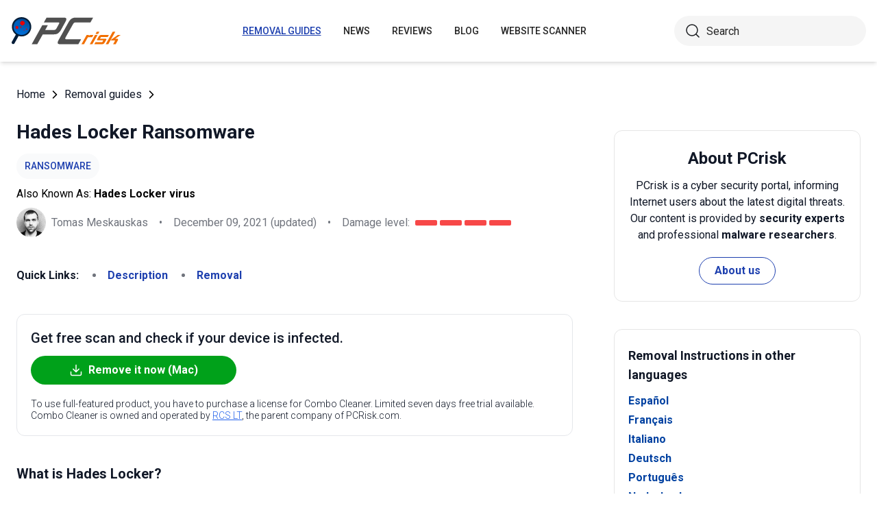

--- FILE ---
content_type: text/html; charset=utf-8
request_url: https://www.pcrisk.com/removal-guides/10545-hades-locker-ransomware
body_size: 23676
content:
<!DOCTYPE html>
<html lang="en">
<head>
<meta charset="utf-8">
<link href="/templates/joomspirit_70/css/style.min.css" rel="stylesheet">
<meta content="IE=edge" http-equiv="X-UA-Compatible">
<meta content="width=device-width,initial-scale=1" name="viewport">
<link rel="apple-touch-icon" sizes="180x180" href="/apple-touch-icon.png">
<link rel="icon" type="image/png" sizes="32x32" href="/favicon-32x32.png">
<link rel="icon" type="image/png" sizes="16x16" href="/favicon-16x16.png">
<link rel="mask-icon" href="/safari-pinned-tab.svg" color="#e1762e">
<link rel="shortcut icon" href="/favicon.ico" type="image/x-icon" />
<link rel="preconnect" href="https://pcriskweb.disqus.com/embed.js">
<meta name="msapplication-TileColor" content="#2b5797">
<meta name="theme-color" content="#ffffff">
  <base href="https://www.pcrisk.com/removal-guides/10545-hades-locker-ransomware" />
  <meta http-equiv="content-type" content="text/html; charset=utf-8" />
  <meta name="robots" content="index, follow" />
  <title>Hades Locker Ransomware - Decryption, removal, and lost files recovery (updated)</title>
  <link href="https://www.pcrisk.com/removal-guides/10545-hades-locker-ransomware" rel="canonical"  />
  <script type="application/ld+json">{"@context":"https://schema.org","@type":"Article","mainEntityOfPage":{"@type":"WebPage","@id":"https://www.pcrisk.com/removal-guides/10545-hades-locker-ransomware"},"headline":"Hades Locker Ransomware","image":"https://www.pcrisk.com/images/stories/screenshots201606/hadeslocker-homepage.jpg","datePublished":"2016-10-06T02:07-06:00","dateModified":"2021-12-09T04:49-06:00","author":{"@type":"Person","name":"Tomas Meskauskas","image":"https://www.pcrisk.com/images/tomas-meskauskas-150.png","url":"https://www.pcrisk.com/tomas-meskauskas","sameAs":["https://twitter.com/pcrisk","https://www.linkedin.com/in/tomas-meskauskas-96a25325"]},"publisher":{"@type":"Organization","name":"PCrisk","logo":{"@type":"ImageObject","url":"https://www.pcrisk.com/images/logos/pcrisk_logo_n.png"}}}</script>
  <meta property="og:title" content="Hades Locker Ransomware">
  <meta property="og:image" content="https://www.pcrisk.com/images/stories/screenshots201606/hadeslocker-homepage.jpg">
  <meta property="og:type" content="article">
  <meta property="og:url" content="https://www.pcrisk.com/removal-guides/10545-hades-locker-ransomware">
  <meta name="twitter:card" content="summary_large_image">
  <meta name="twitter:title" content="Hades Locker Ransomware">
  <meta name="twitter:image" content="https://www.pcrisk.com/images/stories/screenshots201606/hadeslocker-homepage.jpg">
  <link rel="alternate" hreflang="es" href="https://www.pcrisk.es/guias-de-desinfeccion/8333-hades-locker-ransomware" />
  <link rel="alternate" hreflang="fr" href="https://www.pcrisk.fr/guides-de-suppression/8326-hades-locker-ransomware" />
  <link rel="alternate" hreflang="it" href="https://www.pcrisk.it/guide-per-la-rimozione/8329-hades-locker-ransomware" />
  <link rel="alternate" hreflang="de" href="https://www.pcrisk.de/ratgeber-zum-entfernen/8334-hades-locker-ransomware" />
  <link rel="alternate" hreflang="pt" href="https://www.pcrisk.pt/guias-de-remocao/8428-hades-locker-ransomware" />
  <link rel="alternate" hreflang="nl" href="https://www.pcrisk.nl/verwijderingsrichtlijnen/8426-hades-locker-ransomware" />
  <link rel="alternate" hreflang="pl" href="https://www.pcrisk.pl/narzedzia-usuwania/8424-hades-locker-ransomware" />
  <link rel="alternate" hreflang="en" href="https://www.pcrisk.com/removal-guides/10545-hades-locker-ransomware" />

<!--[if lt IE 9]>
	<script src="https://cdnjs.cloudflare.com/ajax/libs/html5shiv/3.7.3/html5shiv.js"></script>
<![endif]-->
<!-- Google tag (gtag.js) -->
<script async src="https://www.googletagmanager.com/gtag/js?id=G-YCLYPKPDBV"></script>
<script>
  window.dataLayer = window.dataLayer || [];
  function gtag(){dataLayer.push(arguments);}
  gtag('js', new Date());

  gtag('config', 'G-YCLYPKPDBV');
</script>
</head>
<body>
    <div class="relative flex min-h-screen flex-col overflow-hidden">
		<header class="flex h-[72px] items-center shadow-md xl:h-[90px]">
		  <div class="mx-auto flex w-full max-w-[1440px] items-center justify-normal space-x-10 px-4 lg:justify-between xl:space-x-0 2xl:justify-start">
    						<a href="/" class="mr-auto shrink-0 lg:mr-0 xl:mr-[57px]"><img loading="lazy" src="/templates/joomspirit_70/images/v2/logo.svg" alt="PCrisk.com" class="h-auto w-[121px] object-contain sm:w-24 xl:w-40" width="160" height="46"></a>			
    		    <nav id="header-nav" class="fixed right-0 top-0 z-20 h-screen w-full max-w-[320px] translate-x-full overflow-auto grow bg-blue-800 transition-transform duration-500 ease-out lg:static lg:h-auto lg:w-auto lg:max-w-none lg:translate-x-0 lg:bg-transparent xl:mr-auto [&.active-menu]:translate-x-0">
									<div class="relative w-full">					
					<ul class="flex w-full flex-col items-center justify-center lg:space-x-8 max-lg:space-y-5 pt-20 lg:w-auto lg:flex-row lg:pt-0"><li><a href="/removal-guides" class="menu-link text-base font-medium uppercase leading-tight text-white transition-colors hover:underline lg:text-sm lg:text-neutral-800 lg:hover:text-blue-800 lg:hover:no-underline lg:[&.current-page]:text-blue-800 [&.current-page]:underline current-page">Removal guides</a></li><li><a href="/internet-threat-news" class="menu-link text-base font-medium uppercase leading-tight text-white transition-colors hover:underline lg:text-sm lg:text-neutral-800 lg:hover:text-blue-800 lg:hover:no-underline lg:[&.current-page]:text-blue-800 [&.current-page]:underline ">News</a></li><li><a href="/reviews" class="menu-link text-base font-medium uppercase leading-tight text-white transition-colors hover:underline lg:text-sm lg:text-neutral-800 lg:hover:text-blue-800 lg:hover:no-underline lg:[&.current-page]:text-blue-800 [&.current-page]:underline ">Reviews</a></li><li><a href="https://www.pcrisk.com/blog" class="menu-link text-base font-medium uppercase leading-tight text-white transition-colors hover:underline lg:text-sm lg:text-neutral-800 lg:hover:text-blue-800 lg:hover:no-underline lg:[&.current-page]:text-blue-800 [&.current-page]:underline ">Blog</a></li><li><a href="https://scanner.pcrisk.com" class="menu-link text-base font-medium uppercase leading-tight text-white transition-colors hover:underline lg:text-sm lg:text-neutral-800 lg:hover:text-blue-800 lg:hover:no-underline lg:[&.current-page]:text-blue-800 [&.current-page]:underline ">Website Scanner</a></li><li class="lg:hidden"><a href="/about-us" class="menu-link text-base font-medium uppercase leading-tight text-white transition-colors hover:underline lg:text-sm lg:text-neutral-800 lg:hover:text-blue-800 lg:hover:no-underline lg:[&.current-page]:text-blue-800 [&.current-page]:underline ">About us</a></li><li class="lg:hidden"><a href="/contact-us" class="menu-link text-base font-medium uppercase leading-tight text-white transition-colors hover:underline lg:text-sm lg:text-neutral-800 lg:hover:text-blue-800 lg:hover:no-underline lg:[&.current-page]:text-blue-800 [&.current-page]:underline ">Contact us</a></li></ul>					        <div role="button" aria-label="Close menu" id="close-menu" class="group absolute right-3.5 top-3 hidden max-lg:[&.is-active]:block">
          					<div class="relative flex h-[50px] w-[40px] transform items-center justify-center overflow-hidden">
            <div id="burger-inner" class="flex h-[21px] w-[27px] origin-center transform flex-col justify-between overflow-hidden transition-all duration-300">
              <div id="burger-cross" class="absolute top-2.5 flex w-12 translate-x-0 transform items-center justify-between transition-all duration-500 [&>*:nth-child(1)]:rotate-45 [&>*:nth-child(2)]:-rotate-45">
                <div class="absolute h-[2px] w-7 rotate-0 transform rounded-2xl bg-white transition-all delay-300 duration-500"></div>
                <div class="absolute h-[2px] w-7 -rotate-0 transform rounded-2xl bg-white transition-all delay-300 duration-500"></div>
              </div>
            </div>
          </div>
        </div>
				</div>
				<div class="flex items-center justify-center space-x-2 sm:hidden">
        <form action="/index.php" method="post" id="search-form-mobile" class="absolute right-0 top-[72px] z-10 mx-auto mt-6 hidden h-11 w-full items-center space-x-2 border bg-neutral-100 px-3.5 transition focus-within:border-blue-800 max-sm:static max-sm:flex max-sm:w-[80%] max-sm:rounded-[40px] sm:mt-0 xl:static xl:flex xl:w-[280px] xl:rounded-[40px] xl:border-transparent">
          <button name="submitbutton" class="size-6 shrink-0" type="submit">
            <img src="/templates/joomspirit_70/images/v2/search.svg" alt="Search">
          </button>
          <input name="searchword" class="h-full w-full bg-transparent leading-normal text-neutral-800 placeholder:text-neutral-800 focus:outline-none" placeholder="Search">
			<input type="hidden" name="task" value="search">
			<input type="hidden" name="option" value="com_search">
			<input type="hidden" name="Itemid" value="57">
        </form>
      </div>
			
    			</nav>
    <div class="sm:flex items-center justify-center space-x-2 xl:w-[288px] md:w-[24px] hidden">
      <button id="open-search" class="hidden size-6 sm:max-xl:block" type="button">
        <img src="/templates/joomspirit_70/images/v2/search.svg" alt="Open search" width="24" height="24">
      </button>
      <form action="/index.php" method="post" id="search-form" class="absolute right-0 top-[72px] z-10 mx-auto mt-6 hidden h-11 w-full items-center space-x-2 border bg-neutral-100 px-3.5 transition focus-within:border-blue-800 max-sm:static max-sm:flex max-sm:w-[80%] max-sm:rounded-[40px] sm:mt-0 xl:static xl:flex xl:w-[280px] xl:rounded-[40px] xl:border-transparent">
        <button name="submitbutton" class="size-6 shrink-0" type="submit">
          <img src="/templates/joomspirit_70/images/v2/search.svg" alt="Search" width="24" height="24">
        </button>
        <input name="searchword" class="h-full w-full bg-transparent leading-normal text-neutral-800 placeholder:text-neutral-800 focus:outline-none" placeholder="Search">
			<input type="hidden" name="task" value="search">
			<input type="hidden" name="option" value="com_search">
			<input type="hidden" name="Itemid" value="57">
      </form>
    </div>
    <div role="button" aria-label="Open menu" id="burger-button" class="group relative block lg:hidden">
      <div class="relative flex h-[50px] w-[40px] transform items-center justify-center overflow-hidden">
        <div id="burger-inner" class="flex h-[21px] w-[27px] origin-center transform flex-col justify-between overflow-hidden transition-all duration-300">
          <div class="h-[2px] w-full origin-left transform rounded-2xl bg-neutral-800 transition-all duration-300"></div>
          <div class="h-[2px] w-full transform rounded-2xl bg-neutral-800 transition-all delay-75 duration-300"></div>
          <div class="h-[2px] w-full origin-left transform rounded-2xl bg-neutral-800 transition-all delay-150 duration-300"></div>
        </div>
      </div>
    </div>
		</div>
		</header>
				
			
		<main class="container grow pb-[60px] pt-5 sm:pb-20 xl:pb-[120px]">
						<div class="mb-6 pt-4 items-center space-x-2 hidden lg:flex">
								<a href="https://www.pcrisk.com/" class="leading-normal text-gray-900 transition-colors hover:text-blue-800">Home</a> <svg class="size-3 rotate-180"><use href="/templates/joomspirit_70/images/v2/sprites/sprite.svg#icon-arrow"></use></svg> <a href="/removal-guides" class="leading-normal text-gray-900 transition-colors hover:text-blue-800">Removal guides</a> <svg class="size-3 rotate-180"><use href="/templates/joomspirit_70/images/v2/sprites/sprite.svg#icon-arrow"></use></svg> 			
			</div>
				
					
				
				<div class="flex flex-col max-sm:space-y-[60px] max-xl:sm:space-y-20 xl:flex-row space-x-0 xl:space-x-[60px]">
								<div id="main_component" class="w-full grow mb-10 xl:max-w-[812px] xxl:max-w-[980px]">

						
						




	
	
	









<div class="mb-10">
			
												<h1 class="mb-3 text-2xl font-bold leading-snug text-gray-900 xl:text-3xl">
							
			Hades Locker Ransomware			</h1>
			            <a class="mb-2.5 inline-flex py-2 items-center rounded-full bg-gray-50 px-3 text-center text-sm font-medium uppercase leading-normal text-blue-800" href="/common-types-of-computer-infections#ransomware">Ransomware</a>              
            <p class="mb-2">Also Known As: <span class="font-bold">Hades Locker virus</span></p>            
                          
              <div class="flex flex-col sm:flex-row sm:flex-wrap sm:items-center sm:space-x-4">
              
              
								<div class="flex items-center space-x-2 prose-a:underline"><picture><img src="/images/team/tm-c70.png" alt="Tomas Meskauskas" class="size-[43px]"></picture><a title="Tomas Meskauskas" rel="author" href="https://www.pcrisk.com/tomas-meskauskas" class="leading-normal text-gray-900/60">Tomas Meskauskas</a></div>				                
								<span class="hidden text-gray-900/60 sm:block">•</span><p class="leading-normal text-gray-900/60 max-sm:mt-3"><time datetime="2021-12-09T04:49-06:00">December 09, 2021</time> (updated)</p>
				                
                                
					<span class="hidden text-gray-900/60 md:block">•</span><div class="flex items-center space-x-2 max-md:mt-3"><p class="leading-normal text-gray-900/60">Damage level: </p><div class="flex space-x-1"><span class="h-2 w-8 rounded-sm bg-[#F74848]"></span><span class="h-2 w-8 rounded-sm bg-[#F74848]"></span><span class="h-2 w-8 rounded-sm bg-[#F74848]"></span><span class="h-2 w-8 rounded-sm bg-[#F74848]"></span></div></div>
                
                                
              </div>
              
              </div>





<nav><span class="inline-flex mr-5 font-bold text-gray-900 leading-loose">Quick Links:</span><ul class="mb-10 inline-flex flex-wrap leading-loose list-disc list-inside"><li class="mr-5 text-gray-900/60 min-w-[100px]"><a href="#a1" class="font-bold text-blue-800 transition-colors hover:text-blue-500">Description</a></li><li class="mr-5 text-gray-900/60 min-w-[100px]"><a href="#quicksol" class="font-bold text-blue-800 transition-colors hover:text-blue-500">Removal</a></li></ul></nav><div class="mb-10 rounded-xl border border-gray-200 p-5"><p class="mb-3 text-xl font-medium text-gray-900">Get free scan and check if your device is infected.</p><a href="/download-combo-cleaner" onclick="gtag('event', 'Article Btn Top Mac', {'event_category' : 'download','event_label' : 'Hades Locker virus'});" class="group flex w-full max-w-[300px] items-center justify-center mb-5 space-x-2 rounded-full border border-transparent bg-[#00A11A] px-5 py-2 font-bold leading-normal text-white transition-colors hover:border-green-700 hover:bg-white hover:text-green-700"><svg class="size-5 shrink-0 text-white group-hover:text-[#00A11A]"><use href="/templates/joomspirit_70/images/v2/sprites/sprite.svg#icon-download"></use></svg><span>Remove it now (Mac)</span></a><p class="text-sm font-light leading-tight text-gray-900">To use full-featured product, you have to purchase a license for Combo Cleaner. Limited seven days free trial available. Combo Cleaner is owned and operated by <a href="https://www.pcrisk.com/about-us" title="Read more about us" class="text-blue-600 underline hover:text-blue-500">RCS LT</a>, the parent company of PCRisk.com.</p></div> 
<div class="prose mb-[60px] max-w-none prose-h2:border-b prose-h2:pb-2 prose-h2:text-[30px] prose-h4:text-lg prose-a:text-blue-600 prose-a:underline prose-tr:border-b-0">
 
<h3><span id="a1">What is Hades Locker?</span></h3>
<p>Hades Locker is an updated version of <a href="/removal-guides/10178-wildfire-locker-ransomware" target="_self">WildFire Locker</a> ransomware that infiltrates systems and encrypts a variety of data types using <a href="/internet-threat-news/10449-cryptography-and-ransomware" target="_self">AES encryption</a>. Hades Locker appends the names of encrypted files with the "<strong>.~HL[5_random_characters] (first 5 characters of encryption password)</strong>" extension.</p>
<p>In addition, this <span style="font-size: 12.8px; text-align: left;">ransomware</span> deletes file shadow volume copies. Following encryption, Hades Locker creates three files ("<strong>README_RECOVER_FILES_[victim_id].html</strong>", "<strong>README_RECOVER_FILES_[victim_id].png</strong>", "<strong>README_RECOVER_FILES_[victim_id].txt</strong>"), placing them in each folder containing encrypted files.</p>

<p>The three files contain an identical ransom-demand message informing victims of the encryption and stating that the files can only be restored using a unique decryption key. Unfortunately, this is accurate information. The AES algorithm is symmetric and, thus, uses a unique key to encrypt/decrypt files.</p>
<p>This key is stored on remote servers controlled by cyber criminals. Therefore, payment of a 1 Bitcoin (currently, equivalent to ~$612) ransom must be made to receive the key. If payment is not submitted within the given time frame, the price will double to 2 Bitcoins.</p>
<p>Three different URLs (two publicly-accessible, and one Tor website) are also provided - these direct to sites that contain detailed information. Victims can test decryption by uploading a single selected file and sending it to cyber criminals. The selected file is then decrypted and returned.</p>
<p>The website also provides decryption instructions. Unfortunately, there are currently no tools capable of restoring files encrypted by Hades Locker. Therefore, this problem can only be solved by restoring your files/system from a backup.</p>
<p>Screenshot of a message encouraging users to pay a ransom to decrypt their compromised data:</p>
<p><img loading="lazy" style="margin: 10px auto; display: block;" alt="Hades Locker decrypt instructions" src="/images/stories/screenshots201606/hadeslocker-homepage.jpg" height="489" width="790" /></p>
<p>Hades Locker is identical to <a href="/removal-guides/10178-wildfire-locker-ransomware" target="_self">WildFire Locker</a>, and also shares many similarities with hundreds of other ransomware-type viruses such as <a href="/removal-guides/9842-cerber-ransomware" target="_self">Cerber</a>, <a href="/removal-guides/10524-odin-ransomware" target="_self">Odin</a>, and <a href="/removal-guides/8120-your-personal-files-are-encrypted-virus" target="_self">CTB-Locker</a>. All have essentially the same behavior - they encrypt files and make ransom demands. Unlike Hades Locker, most ransomware-type viruses use asymmetric cryptography.</p>
<p>Thus, there are no major differences, other than the size of ransom. Be aware, however, that paying does not guarantee that files will be decrypted. Cyber criminals often ignore victims, despite payments made. It is highly probable that victims will be scammed. Therefore, ignore requests to pay the ransom or to contact these people.</p>
<p>Ransomware is often distributed using spam emails (malicious attachments), various unofficial download sources (Torrents, freeware download websites, etc.), fake software update tools, and trojans. Be cautious when opening files received from suspicious/unrecognized email addresses, and downloading files/software from third party sources.</p>
<p>In addition, keep your installed applications up-to-date - cyber criminals are capable of exploiting software bugs to infiltrate the system. Using a legitimate anti-virus/spyware suite is also paramount.</p>
<p>Screenshot of Hades Locker ransomware text file ("<strong>README_RECOVER_FILES_[victim_id].txt</strong>"):</p>
<p><img loading="lazy" style="margin-top: 10px; margin-bottom: 10px;" alt="Hades Locker ransomware text file" src="/images/stories/screenshots201606/hadeslocker-txt.jpg" height="408" width="790" /></p>
<p>Screenshot of Hades Locker ransomware .html file ("<strong>README_RECOVER_FILES_[victim_id].html</strong>"):</p>
<p><img loading="lazy" style="margin-top: 10px; margin-bottom: 10px;" alt="Hades Locker ransomware html file" src="/images/stories/screenshots201606/hadeslocker-html.jpg" height="395" width="790" /></p>
<p>Hades Locker's ransom-demand message (presented in .png, .txt, and .html files)</p>
<blockquote class="blue">
<p>!! IMPORTANT INFORMATION !!<br />All your documents, photos, databases and other important files have been encrypted! In order to decrypt your files you will have to buy the decryption password belonging to your files There are 2 options to solve this problem<br />1. Format your hard disk and loose all your files for ever!<br />2. Pay to buy your decryption key. With this decryption key you can decrypt your files and use them again like before. To buy the decryption password you will have to visit our website. Pick a website below<br />hxxp://pfmydcsjib.ru/<br />hxxp://jdybchotfn.ru/<br />If these websites dont work you can visit our website on the TOR network follow the steps below to visit our TOR website.<br />1. Download and install the TOR browser: hxxps://www.torproject.org/projects/torbrowser.html.en<br />2. After installation run the TOR browser and wait for initialization<br />3. Inside the TOR browser (just like a normal browser) navigate to n7457xrhg5kibr2c.onion/<br />HWID (personal identification ID): -<br />!! you have until 12 Oct 2016 to buy the decryption key or the price will double !!</p>
</blockquote>
<p>Screenshot of Hades Locker website "<strong>Home</strong>" page:</p>
<p><img loading="lazy" style="margin-top: 10px; margin-bottom: 10px;" alt="Hades Locker ransomware website's homepage" src="/images/stories/screenshots201606/hadeslocker-website.jpg" height="519" width="790" /></p>
<p>Text presented within this page:</p>
<blockquote class="blue">
<p>[=] General information | READ ME [=]<br />In order to decrypt your files you will have to purchase the unique decryption password belonging to your files. The price for this decryption password is about 600 USD / 500 EUR / 400 GBP (depending on the current bitcoin price). You have until 13 October 2016 07:06:39 to purchase your decryption password. If you do not purchase the decryption password before this date the price will increase to 2 bitcoins which is about 1200 USD / 1000 EUR / 800 GBP The steps below will guide you through the process of buying bitcoins, confirming the payment and receiving the decryption password &amp; software. If you have any questions check our FAQ or contact our helpdesk.<br />[1] Create a bitcoin wallet This step is optional. You can either choose to have the bitcoins sent to your own wallet first or to have them sent directly to your generated bitcoin address below.<br />[2] Purchasing bitcoins You have to buy 1 Bitcoins Below are several websites where you can purchase bitcoins.<br /> hxxps://btcdirect.eu | Sofort - Giropay - iDeal - Bancontact<br /> hxxps://cex.io | Wire Transfer - Debit / Credit card<br /> hxxps://bitonic.nl | iDeal - MisterCash - MyBank<br /> hxxps://www.litebit.eu | SOFORT - iDeal - Giropay - Bancontact - SEPA<br /> hxxps://coinbase.com | Bank account (SEPA) - Credit / Debit card<br /> hxxps://www.coinjar.com | Credit / Debit card<br /> hxxps://anycoindirect.eu | Bancontact - Giropay - Mybank - Trustpay - Sofort<br /> hxxps://localbitcoins.com | Bank transfer - PayPal - Credit / Debit card<br />[3] Paying the bitcoins Send 1 bitcoins to address:<br />[4] Confirm payment Once you have made the payment click the check payment status button below. You can view the balance of your bitcoin address here: hxxp://blockchain.info/address/1GYzQNmgNnwb4DGSYnCahSHCGb5igz8RjC Once your payment has been confirmed the decryption keys along with a download link to the decryption software will appear on this page.<br />Copyright 2016 - Hades Enterprises</p>
</blockquote>
<p>Screenshot of Hades Locker website "<strong>FAQ</strong>" page:</p>
<p><img loading="lazy" style="margin-top: 10px; margin-bottom: 10px;" alt="Hades Locker ransomware website's FAQ" src="/images/stories/screenshots201606/hadeslocker-faq.jpg" height="516" width="790" /></p>
<p>Text presented within this page:</p>
<blockquote class="blue">
<p>FAQ<br />Q: How can I make sure you will actually give me the decryption password after I pay?<br />A: This is our business model, if we didn't keep our promise of giving the password word would spread fast and nobody would pay.<br />Q: How long does it take before you give me the password?<br />A: Everything is automated, once you have made the payment you will receive the password and decryption software immediately<br />Q: After payment how do I get the password and decryption software?<br />A: Just click the "Check Payment" button and your password along with a link to the decryption software will show on the bottom of the page.<br />Q: HELP my question is not listed here<br />A: You can contact our helpdesk and we will get back to you within 24 hours.</p>
</blockquote>
<p>Screenshot of Hades Locker website "<strong>Test decrypt</strong>" page:</p>
<p><img loading="lazy" style="margin-top: 10px; margin-bottom: 10px;" alt="Hades Locker ransomware website's decryption test" src="/images/stories/screenshots201606/hadeslocker-testdecrypt.jpg" height="516" width="790" /></p>
<p>Text presented within this page:</p>
<blockquote class="blue">
<p>Test decrypt<br />To proof that we actually have the decryption password belonging to your files you are able to decrypt 1 file for free.<br />Step 1 - upload the file you want decrypted to expirebox.com<br />Step 2 - go to the helpdesk<br />Step 3 - paste the link in the helpdesk and we will send you back the decrypted file within 24 hours</p>
</blockquote>
<p>Screenshot of Hades Locker ransomware website "<strong>Helpdesk</strong>" page:</p>
<p><img loading="lazy" style="margin-top: 10px; margin-bottom: 10px;" alt="Hades Locker ransomware website's helpdesk" src="/images/stories/screenshots201606/hadeslocker-helpdesk.jpg" height="516" width="790" /></p>
<p>Text presented within this page:</p>
<blockquote class="blue">
<p>Helpdesk<br />If your question is not listed in our FAQ you can contact us using the form below.<br />Support is available in English. We will reply within 24 hours.<br />If you are unable to speak English use translate.google.com</p>
</blockquote>
<p>Screenshot of Hades Locker website "<strong>Decryption Tutorial</strong>" page:</p>
<p><img loading="lazy" style="margin-top: 10px; margin-bottom: 10px;" alt="Hades Locker ransomware website's decryption instructions" src="/images/stories/screenshots201606/hadeslocker-decrypt.jpg" height="516" width="790" /></p>
<p>Text presented within this page:</p>
<blockquote class="blue">
<p>Decryption Tutorial<br />Copy and paste your key-block in the box and click next.<br />Choose whether you want to decrypt an entire drive or a single folder. Then click next.<br />Click start to start decrypting. Click stop to stop decrypting.</p>
</blockquote>
<p>Screenshot of files encrypted by Hades Locker ransomware ("<strong>.~HL[5_random_characters]</strong>" extension):</p>
<p><img loading="lazy" style="margin-top: 10px; margin-bottom: 10px;" alt="Hades Locker ransomware encrypting victim's files" src="/images/stories/screenshots201606/hadeslocker-folder.jpg" height="370" width="790" /></p>
<p>File types targeted by Hades Locker:</p>
<blockquote class="blue">
<p>.contact, .dbx, .doc, .docx, .jnt, .jpg, .mapimail, .msg, .oab, .ods, .pdf, .pps, .ppsm, .ppt, .pptm, .prf, .pst, .rar, .rtf, .txt, .wab, .xls, .xlsx, .xml, .zip, .1cd, .3ds, .3g2, .3gp, .7z, .7zip, .accdb, .aoi, .asf, .asp, .aspx, .asx, .avi, .bak, .cer, .cfg, .class, .config, .css, .csv, .db, .dds, .dwg, .dxf, .flf, .flv, .html, .idx, .js, .key, .kwm, .laccdb, .ldf, .lit, .m3u, .mbx, .md, .mdf, .mid, .mlb, .mov, .mp3, .mp4, .mpg, .obj, .odt, .pages, .php, .psd, .pwm, .rm, .safe, .sav, .save, .sql, .srt, .swf, .thm, .vob, .wav, .wma, .wmv, .xlsb, .3dm, .aac, .ai, .arw, .c, .cdr, .cls, .cpi, .cpp, .cs, .db3, .docm, .dot, .dotm, .dotx, .drw, .dxb, .eps, .fla, .flac, .fxg, .java, .m, .m4v, .max, .mdb, .pcd, .pct, .pl, .potm, .potx, .ppam, .ppsm, .ppsx, .pptm, .ps, .pspimage, .r3d, .rw2, .sldm, .sldx, .svg, .tga, .wps, .xla, .xlam, .xlm, .xlr, .xlsm, .xlt, .xltm, .xltx, .xlw, .act, .adp, .al, .bkp, .blend, .cdf, .cdx, .cgm, .cr2, .crt, .dac, .dbf, .dcr, .ddd, .design, .dtd, .fdb, .fff, .fpx, .h, .iif, .indd, .jpeg, .mos, .nd, .nsd, .nsf, .nsg, .nsh, .odc, .odp, .oil, .pas, .pat, .pef, .pfx, .ptx, .qbb, .qbm, .sas7bdat, .say, .st4, .st6, .stc, .sxc, .sxw, .tlg, .wad, .xlk, .aiff, .bin, .bmp, .cmt, .dat, .dit, .edb, .flvv, .gif, .groups, .hdd, .hpp, .log, .m2ts, .m4p, .mkv, .mpeg, .ndf, .nvram, .ogg, .ost, .pab, .pdb, .pif, .png, .qed, .qcow, .qcow2, .rvt, .st7, .stm, .vbox, .vdi, .vhd, .vhdx, .vmdk, .vmsd, .vmx, .vmxf, .3fr, .3pr, .ab4, .accde, .accdr, .accdt, .ach, .acr, .adb, .ads, .agdl, .ait, .apj, .asm, .awg, .back, .backup, .backupdb, .bank, .bay, .bdb, .bgt, .bik, .bpw, .cdr3, .cdr4, .cdr5, .cdr6, .cdrw, .ce1, .ce2, .cib, .craw, .crw, .csh, .csl, .db_journal, .dc2, .dcs, .ddoc, .ddrw, .der, .des, .dgc, .djvu, .dng, .drf, .dxg, .eml, .erbsql, .erf, .exf, .ffd, .fh, .fhd, .gray, .grey, .gry, .hbk, .ibank, .ibd, .ibz, .iiq, .incpas, .jpe, .kc2, .kdbx, .kdc, .kpdx, .lua, .mdc, .mef, .mfw, .mmw, .mny, .moneywell, .mrw, .myd, .ndd, .nef, .nk2, .nop, .nrw, .ns2, .ns3, .ns4, .nwb, .nx2, .nxl, .nyf, .odb, .odf, .odg, .odm, .orf, .otg, .oth, .otp, .ots, .ott, .p12, .p7b, .p7c, .pdd, .pem, .plus_muhd, .plc, .pot, .pptx, .psafe3, .py, .qba, .qbr, .qbw, .qbx, .qby, .raf, .rat, .raw, .rdb, .rwl, .rwz, .s3db, .sd0, .sda, .sdf, .sqlite, .sqlite3, .sqlitedb, .sr2, .srf, .srw, .st5, .st8, .std, .sti, .stw, .stx, .sxd, .sxg, .sxi, .sxm, .tex, .wallet, .wb2, .wpd, .x11, .x3f, .xis, .ycbcra, .yuv</p>
</blockquote>
<h3 style="text-align: center;"><span id="a2">Hades Locker ransomware removal:</span></h3>
<p style="text-align: center;">
<h3 id="quicksol">Instant automatic Mac malware removal:</h3>
<p>Manual threat removal might be a lengthy and complicated process that requires advanced IT skills. Combo Cleaner is a professional automatic malware removal tool that is recommended to get rid of Mac malware. Download it by clicking the button below:</p>
<a onclick="gtag('event', 'main button Mac', {'event_category' : 'download','event_label' : 'Hades Locker virus'});" href="/download-combo-cleaner" class="my-7 flex w-full max-w-[375px] flex-wrap text-center items-center justify-center space-x-2 space-y-1 rounded-full bg-[#00A11A] px-5 py-2 text-sm font-bold !text-white !no-underline transition-colors hover:bg-green-700/100 sm:text-base">
                <svg class="size-5 shrink-0 text-white">
                  <use href="/templates/joomspirit_70/images/v2/sprites/sprite.svg#icon-download"></use>
                </svg>
                <span>DOWNLOAD Combo Cleaner for Mac</span>
              </a>
              <p class="text-sm">By downloading any software listed on this website you agree to our <a href="/privacy-policy">Privacy Policy</a> and <a href="/terms-of-use">Terms of Use</a>. To use full-featured product, you have to purchase a license for Combo Cleaner. Limited seven days free trial available. Combo Cleaner is owned and operated by <a href="https://www.pcrisk.com/about-us" title="Read more about RCS LT">RCS LT</a>, the parent company of PCRisk.com.</p></p>
<p><h3 style="text-align: center; margin-bottom: 5px;" id="ransomware_video">Video suggesting what steps should be taken in case of a ransomware infection:</h3>
<div class="embed-container" style="margin-bottom: 20px;"><iframe title="Video" loading="lazy" src="https://www.youtube.com/embed/cMZ4apzfKjQ?rel=0&amp;fs=1&amp;wmode=transparent" frameborder="0" allowfullscreen=""></iframe></div>
<p><strong><span style="font-size: 1.3em;">Quick menu:</span></strong></p>
<ul id="quickul">
<li><a href="#a1" target="_self">What is Hades Locker virus?</a></li>
<li>STEP 1. <a href="#reporting-ransomware-to-authorities" target="_self">Reporting ransomware to authorities.</a></li>
<li>STEP 2. <a href="#isolating-infected-device" target="_self">Isolating the infected device.</a></li>
<li>STEP 3. <a href="#identifying-ransomware-infection" target="_self">Identifying the ransomware infection.</a></li>
<li>STEP 4. <a href="#searching-for-ransomware-decryption-tools" target="_self">Searching for ransomware decryption tools.</a></li>
<li>STEP 5. <a href="#restoring-files-with-data-recovery-tools" target="_self">Restoring files with data recovery tools.</a></li>
<li>STEP 6. <a href="#creating-data-backups" target="_self">Creating data backups.</a></li>
</ul>
<h3><span id="reporting-ransomware-to-authorities">Reporting ransomware to authorities:</span></h3>
<p>If you are a victim of a ransomware attack we recommend reporting this incident to authorities. By providing information to law enforcement agencies you will help track cybercrime and potentially assist in the prosecution of the attackers. Here's a list of authorities where you should report a ransomware attack. For the complete list of local cybersecurity centers and information on why you should report ransomware attacks, <a href="/reporting-ransomware-to-authorities" target="_self">read this article</a>.</p>
<p>List of local authorities where ransomware attacks should be reported (choose one depending on your residence address):</p>
<ul>
<li style="background: none;"><img loading="lazy" alt="US" src="[data-uri]" height="15" width="29" />&nbsp;<strong>USA</strong> - <a href="https://www.ic3.gov/" target="_self">Internet Crime Complaint Centre IC3</a></li>
<li style="background: none;"><img loading="lazy" alt="UK" src="[data-uri]" height="15" width="29" />&nbsp;<strong>United Kingdom</strong> - <a href="https://www.actionfraud.police.uk/" target="_self">Action Fraud</a></li>
<li style="background: none;"><img loading="lazy" alt="ES" src="[data-uri]" height="15" width="29" />&nbsp;<strong>Spain</strong> - <a href="https://www.policia.es" target="_self">Policía Nacional</a></li>
<li style="background: none;"><img loading="lazy" alt="FR" src="[data-uri]" height="15" width="29" />&nbsp;<strong>France</strong> - <a href="https://www.interieur.gouv.fr/Contact/Contacter-une-brigade-de-gendarmerie-ou-un-commissariat-de-police" target="_self">Ministère de l'Intérieur</a></li>
<li style="background: none;"><img loading="lazy" alt="DE" src="[data-uri]" height="15" width="29" />&nbsp;<strong>Germany</strong> - <a href="https://www.polizei.de/Polizei/DE/Home/home_node.html" target="_self">Polizei</a></li>
<li style="background: none;"><img loading="lazy" alt="IT" src="[data-uri]" height="15" width="29" />&nbsp;<strong>Italy</strong> - <a href="https://www.denunceviaweb.poliziadistato.it/polposta/wfintro.aspx" target="_self">Polizia di Stato</a></li>
<li style="background: none;"><img loading="lazy" alt="NL" src="[data-uri]" height="15" width="29" />&nbsp;<strong>The Netherlands</strong> - <a href="https://www.politie.nl/mijn-buurt/politiebureaus" target="_self">Politie</a></li>
<li style="background: none;"><img loading="lazy" alt="PL" src="[data-uri]" height="15" width="29" />&nbsp;<strong>Poland</strong> - <a href="https://www.policja.pl/pol/kontakt/606,Kontakt.html" target="_self">Policja</a></li>
<li style="background: none;"><img loading="lazy" alt="PT" src="[data-uri]" height="15" width="29" />&nbsp;<strong>Portugal</strong> - <a href="https://www.policiajudiciaria.pt/" target="_self">Polícia Judiciária</a></li>
</ul>
<h3><span id="isolating-infected-device">Isolating the infected device:</span></h3>
<p>Some ransomware-type infections are designed to encrypt files within external storage devices, infect them, and even spread throughout the entire local network. For this reason, it is very important to isolate the infected device (computer) as soon as possible.</p>
<p><strong>Step 1:</strong> Disconnect from the internet.</p>
<p>The easiest way to disconnect a computer from the internet is to unplug the Ethernet cable from the motherboard, however, some devices are connected via a wireless network and for some users (especially those who are not particularly tech-savvy), disconnecting cables may seem troublesome. Therefore, you can also disconnect the system manually via Control Panel:</p>
<p>Navigate to the "<strong>Control Panel</strong>", click the search bar in the upper-right corner of the screen, enter "<strong>Network and Sharing Center</strong>" and select search result: <img loading="lazy" style="margin: 10px auto; display: block;" alt="Disconnecting computer from the Internet (step 1)" src="/images/stories/ransomware-removal/ransomware-removal-isolating-infected-device-step-1.jpg" height="498" width="790" /></p>
<p>Click the "<strong>Change adapter settings</strong>" option in the upper-left corner of the window: <img loading="lazy" style="margin: 10px auto; display: block;" alt="Disconnecting computer from the Internet (step 2)" src="/images/stories/ransomware-removal/ransomware-removal-isolating-infected-device-step-2.jpg" height="524" width="790" /></p>
<p>Right-click on each connection point and select "<strong>Disable</strong>". Once disabled, the system will no longer be connected to the internet. To re-enable the connection points, simply right-click again and select "<strong>Enable</strong>". <img loading="lazy" style="margin: 10px auto; display: block;" alt="Disconnecting computer from the Internet (step 3)" src="/images/stories/ransomware-removal/ransomware-removal-isolating-infected-device-step-3.jpg" height="524" width="790" /></p>
<p><strong>Step 2:</strong> Unplug all storage devices.</p>
<p>As mentioned above, ransomware might encrypt data and infiltrate all storage devices that are connected to the computer. For this reason, all external storage devices (flash drives, portable hard drives, etc.) should be disconnected immediately, however, we strongly advise you to eject each device before disconnecting to prevent data corruption:</p>
<p>Navigate to "<strong>My Computer</strong>", right-click on each connected device, and select "<strong>Eject</strong>": <img loading="lazy" style="margin: 10px auto; display: block;" alt="Ejecting external storage devices" src="/images/stories/ransomware-removal/ransomware-removal-isolating-infected-device-step-4.jpg" height="528" width="790" /></p>
<p><strong>Step 3:</strong> Log-out of cloud storage accounts.</p>
<p>Some ransomware-type might be able to hijack software that handles data stored within "<a href="https://en.wikipedia.org/wiki/Cloud_storage" target="_self">the Cloud</a>". Therefore, the data could be corrupted/encrypted. For this reason, you should log-out of all cloud storage accounts within browsers and other related software. You should also consider temporarily uninstalling the cloud-management software until the infection is completely removed.</p>
<h3><span id="identifying-ransomware-infection">Identify the ransomware infection:</span></h3>
<p>To properly handle an infection, one must first identify it. Some ransomware infections use ransom-demand messages as an introduction (see the WALDO ransomware text file below).</p>
<p><img loading="lazy" style="margin: 10px auto; display: block;" alt="Identify ransomware-type infection (step 1)" src="/images/stories/ransomware-removal/ransomware-removal-ransomware-identification-step-1.jpg" height="563" width="790" /></p>
<p>This, however, is rare. In most cases, ransomware infections deliver more direct messages simply stating that data is encrypted and that victims must pay some sort of ransom. Note that ransomware-type infections typically generate messages with different file names (for example, "<strong>_readme.txt</strong>", "<strong>READ-ME.txt</strong>", "<strong>DECRYPTION_INSTRUCTIONS.txt</strong>", "<strong>DECRYPT_FILES.html</strong>", etc.). Therefore, using the name of a ransom message may seem like a good way to identify the infection. The problem is that most of these names are generic and some infections use the same names, even though the delivered messages are different and the infections themselves are unrelated. Therefore, using the message filename alone can be ineffective and even lead to permanent data loss (for example, by attempting to decrypt data using tools designed for different ransomware infections, users are likely to end up permanently damaging files and decryption will no longer be possible even with the correct tool).</p>
<p>Another way to identify a ransomware infection is to check the file extension, which is appended to each encrypted file. Ransomware infections are often named by the extensions they append (see files encrypted by Qewe ransomware below).</p>
<p><img loading="lazy" style="margin: 10px auto; display: block;" alt="Identify ransomware-type infection (step 2)" src="/images/stories/ransomware-removal/ransomware-removal-ransomware-identification-step-2.jpg" height="526" width="790" /></p>
<p>This method is only effective, however, when the appended extension is unique - many ransomware infections append a generic extension (for example, "<strong>.encrypted</strong>", "<strong>.enc</strong>", "<strong>.crypted</strong>", "<strong>.locked</strong>", etc.). In these cases, identifying ransomware by its appended extension becomes impossible.</p>
<p>One of the easiest and quickest ways to identify a ransomware infection is to use the&nbsp;<a href="https://id-ransomware.malwarehunterteam.com/" target="_self">ID Ransomware website</a>. This service supports most existing ransomware infections. Victims simply upload a ransom message and/or one encrypted file (we advise you to upload both if possible).</p>
<p><img loading="lazy" style="margin: 10px auto; display: block;" alt="Identify ransomware-type infection (step 3)" src="/images/stories/ransomware-removal/ransomware-removal-ransomware-identification-step-3.jpg" height="568" width="790" /></p>
<p>The ransomware will be identified within seconds and you will be provided with various details, such as the name of the malware family to which the infection belongs, whether it is decryptable, and so on.</p>
<p>Example 1 (Qewe [Stop/Djvu] ransomware):</p>
<p><img loading="lazy" style="margin: 10px auto; display: block;" alt="Identify ransomware-type infection (step 4)" src="/images/stories/ransomware-removal/ransomware-removal-ransomware-identification-step-4.jpg" height="570" width="790" /></p>
<p>Example 2 (.iso [Phobos] ransomware):</p>
<p><img loading="lazy" style="margin: 10px auto; display: block;" alt="Identify ransomware-type infection (step 5)" src="/images/stories/ransomware-removal/ransomware-removal-ransomware-identification-step-5.jpg" height="559" width="790" /></p>
<p>If your data happens to be encrypted by ransomware that is not supported by ID Ransomware, you can always try searching the internet by using certain keywords (for example, a ransom message title, file extension, provided contact emails, crypto wallet addresses, etc.).</p>
<h3><span id="searching-for-ransomware-decryption-tools">Search for ransomware decryption tools:</span></h3>
<p>Encryption algorithms used by most ransomware-type infections are extremely sophisticated and, if the encryption is performed properly, only the developer is capable of restoring data. This is because decryption requires a specific key, which is generated during the encryption. Restoring data without the key is impossible. In most cases, cybercriminals store keys on a remote server, rather than using the infected machine as a host. Dharma (CrySis), Phobos, and other families of high-end ransomware infections are virtually flawless, and thus restoring data encrypted without the developers' involvement is simply impossible. Despite this, there are dozens of ransomware-type infections that are poorly developed and contain a number of flaws (for example, the use of identical encryption/decryption keys for each victim, keys stored locally, etc.). Therefore, always check for available decryption tools for any ransomware that infiltrates your computer.</p>
<p>Finding the correct decryption tool on the internet can be very frustrating. For this reason, we recommend that you use the <a href="https://www.nomoreransom.org/" target="_self">No More Ransom Project</a>&nbsp;and this is where <a href="#identifying-ransomware-infection" target="_self">identifying the ransomware infection</a>&nbsp;is useful. The No More Ransom Project website contains a "<a href="https://www.nomoreransom.org/en/decryption-tools.html" target="_self">Decryption Tools</a>" section with a search bar. Enter the name of the identified ransomware, and all available decryptors (if there are any) will be listed.</p>
<p><img loading="lazy" style="margin: 10px auto; display: block;" alt="Searching for ransomware decryption tools in nomoreransom.org website" src="/images/stories/ransomware-removal/nomoreransom-identifying-ransomware-s1.jpg" height="574" width="790" /></p>
<h3><span id="restoring-files-with-data-recovery-tools">Restore files with data recovery tools:</span></h3>
<p>Depending on the situation (quality of ransomware infection, type of encryption algorithm used, etc.), restoring data with certain third-party tools might be possible. Therefore, we advise you to use the&nbsp;<a href="https://www.ccleaner.com/recuva" target="_self">Recuva tool developed by CCleaner</a>. This tool supports over a thousand data types (graphics, video, audio, documents, etc.) and it is very intuitive (little knowledge is necessary to recover data). In addition, the recovery feature is completely free.</p>
<p><strong>Step 1:</strong> Perform a scan.</p>
<p>Run the Recuva application and follow the wizard. You will be prompted with several windows allowing you to choose what file types to look for, which locations should be scanned, etc. All you need to do is select the options you're looking for and start the scan. We advise you to enable the "<strong>Deep Scan</strong>" before starting, otherwise, the application's scanning capabilities will be restricted.</p>
<p><img loading="lazy" style="margin: 10px auto; display: block;" alt="Recuva data recovery tool wizard" src="/images/stories/ransomware-removal/ransomware-removal-recuva-data-recovery-tool-step-1.jpg" height="675" width="790" /></p>
<p>Wait for Recuva to complete the scan. The scanning duration depends on the volume of files (both in quantity and size) that you are scanning (for example, several hundred gigabytes could take over an hour to scan). Therefore, be patient during the scanning process. We also advise against modifying or deleting existing files, since this might interfere with the scan. If you add additional data (for example, downloading files/content) while scanning, this will prolong the process:</p>
<p><img loading="lazy" style="margin: 10px auto; display: block;" alt="Recuva data recovery tool scan time" src="/images/stories/ransomware-removal/ransomware-removal-recuva-data-recovery-tool-step-2.jpg" height="376" width="790" /></p>
<p><strong>Step 2:</strong> Recover data.</p>
<p>Once the process is complete, select the folders/files you wish to restore and simply click "Recover". Note that some free space on your storage drive is necessary to restore data:</p>
<p><img loading="lazy" style="margin: 10px auto; display: block;" alt="Recuva data recovery tool recovering data" src="/images/stories/ransomware-removal/ransomware-removal-recuva-data-recovery-tool-step-3.jpg" height="604" width="790" /></p>
<h3><span id="creating-data-backups">Create data backups:</span></h3>
<p>Proper file management and creating backups is essential for data security. Therefore, always be very careful and think ahead.</p>
<p><strong>Partition management:</strong>&nbsp;We recommend that you store your data in multiple partitions and avoid storing important files within the partition that contains the entire operating system. If you fall into a situation whereby you cannot boot the system and are forced to format the disk on which the operating system is installed (in most cases, this is where malware infections hide), you will lose all data stored within that drive. This is the advantage of having multiple partitions: if you have the entire storage device assigned to a single partition, you will be forced to delete everything, however, creating multiple partitions and allocating the data properly allows you to prevent such problems. You can easily format a single partition without affecting the others - therefore, one will be cleaned and the others will remain untouched, and your data will be saved. Managing partitions is quite simple and you can find all the necessary information on <a href="https://docs.microsoft.com/en-us/windows-server/storage/disk-management/overview-of-disk-management" target="_self">Microsoft's documentation web page</a>.</p>
<p><strong>Data backups:</strong> One of the most reliable backup methods is to use an external storage device and keep it unplugged. Copy your data to an external hard drive, flash (thumb) drive, SSD, HDD, or any other storage device, unplug it and store it in a dry place away from the sun and extreme temperatures. This method is, however, quite inefficient, since data backups and updates need to be made regularly. You can also use a cloud service or remote server. Here, an internet connection is required and there is always the chance of a security breach, although it's a really rare occasion.</p>
<p>We recommend using <a href="https://www.microsoft.com/en/microsoft-365/onedrive/online-cloud-storage" target="_self">Microsoft OneDrive</a> for backing up your files. OneDrive lets you store your personal files and data in the cloud, sync files across computers and mobile devices, allowing you to access and edit your files from all of your Windows devices. OneDrive lets you save, share and preview files, access download history, move, delete, and rename files, as well as create new folders, and much more.</p>
<p>You can back up your most important folders and files on your PC (your Desktop, Documents, and Pictures folders). Some of OneDrive’s more notable features include file versioning, which keeps older versions of files for up to 30 days. OneDrive features a recycling bin in which all of your deleted files are stored for a limited time. Deleted files are not counted as part of the user’s allocation.</p>
<p>The service is built using HTML5 technologies and allows you to upload files up to 300 MB via drag and drop into the web browser or up to 10 GB via the <a href="https://www.microsoft.com/en-ww/microsoft-365/onedrive/download" target="_self">OneDrive desktop application</a>. With OneDrive, you can download entire folders as a single ZIP file with up to 10,000 files, although it can’t exceed 15 GB per single download.</p>
<p>OneDrive comes with 5 GB of free storage out of the box, with an additional 100 GB, 1 TB, and 6 TB storage options available for a subscription-based fee. You can get one of these storage plans by either purchasing additional storage separately or with Office 365 subscription.</p>
<p><strong>Creating a data backup:</strong></p>
<p>The backup process is the same for all file types and folders. Here’s how you can back up your files using Microsoft OneDrive</p>
<p><strong>Step 1:</strong> Choose the files/folders you want to backup.</p>
<p><img loading="lazy" style="margin: 10px auto; display: block;" alt="Click the OneDrive icon in the taskbar" src="/images/stories/ransomware-removal/open-one-drive-in-taskbar.jpg" height="346" width="790" /></p>
<p>Click the <strong>OneDrive cloud icon</strong> to open the <strong>OneDrive menu</strong>. While in this menu, you can customize your file backup settings.</p>
<p><img loading="lazy" style="margin: 10px auto; display: block;" alt="Select Help &amp; Settings and click Settings" src="/images/stories/ransomware-removal/go-to-onedrive-settings.jpg" height="1559" width="790" /></p>
<p>Click <strong>Help &amp; Settings</strong> and then select <strong>Settings</strong> from the drop-down menu.</p>
<p><img loading="lazy" style="margin: 10px auto; display: block;" alt="Select the Backup tab and click Manage backup" src="/images/stories/ransomware-removal/go-to-manage-backup.jpg" height="944" width="790" /></p>
<p>Go to the <strong>Backup tab</strong> and click <strong>Manage backup</strong>.</p>
<p><img loading="lazy" style="margin: 10px auto; display: block;" alt="Select folders to backup and click Start backup" src="/images/stories/ransomware-removal/start-backup.jpg" height="748" width="790" /></p>
<p>In this menu, you can choose to backup the <strong>Desktop</strong> and all of the files on it, and <strong>Documents</strong> and <strong>Pictures</strong> folders, again, with all of the files in them. Click <strong>Start backup</strong>.</p>
<p>Now, when you add a file or folder in the Desktop and Documents and Pictures folders, they will be automatically backed up on OneDrive.</p>
<p>To add folders and files, not in the locations shown above, you have to add them manually.</p>
<p><img loading="lazy" style="margin: 10px auto; display: block;" alt="Select a file manually and copy it" src="/images/stories/ransomware-removal/select-file-and-copy-it.jpg" height="498" width="790" /></p>
<p><strong>Open File Explorer</strong> and navigate to the location of the folder/file you want to backup. <strong>Select the item, right-click it</strong>, and click <strong>Copy</strong>.</p>
<p><img loading="lazy" style="margin: 10px auto; display: block;" alt="Paste the copied file in the OneDrive folder to create a backup" src="/images/stories/ransomware-removal/paste-the-file-in-onedrive-folder.jpg" height="498" width="790" /></p>
<p>Then, <strong>navigate to OneDrive, right-click</strong> anywhere in the window and click <strong>Paste</strong>. Alternatively, you can just drag and drop a file into OneDrive. OneDrive will automatically create a backup of the folder/file.</p>
<p><img loading="lazy" style="margin: 10px auto; display: block;" alt="File statuses in OneDrive folder" src="/images/stories/ransomware-removal/file-syncing-to-onedrive.jpg" height="497" width="790" /></p>
<p>All of the files added to the OneDrive folder are backed up in the cloud automatically. The green circle with the checkmark in it indicates that the file is available both locally and on OneDrive and that the file version is the same on both. The blue cloud icon indicates that the file has not been synced and is available only on OneDrive. The sync icon indicates that the file is currently syncing.</p>
<p><img loading="lazy" style="margin: 10px auto; display: block;" alt="Click Help &amp; Settings and click View Online" src="/images/stories/ransomware-removal/go-to-onedrive-online-v2.jpg" height="1565" width="790" /></p>
<p>To access files only located on OneDrive online, go to the <strong>Help &amp; Settings</strong> drop-down menu and select<strong> View online</strong>.</p>
<p><img loading="lazy" style="margin: 10px auto; display: block;" alt="Click the Settings cog and click Options" src="/images/stories/ransomware-removal/go-to-options.jpg" height="498" width="790" /></p>
<p><strong>Step 2:</strong> Restore corrupted files.</p>
<p>OneDrive makes sure that the files stay in sync, so the version of the file on the computer is the same version on the cloud. However, if ransomware has encrypted your files, you can take advantage of <strong>OneDrive’s Version history</strong> feature that will allow you to <strong>restore the file versions prior to encryption</strong>.</p>
<p>Microsoft 365 has a ransomware detection feature that notifies you when your OneDrive files have been attacked and guide you through the process of restoring your files. It must be noted, however, that if you don’t have a paid Microsoft 365 subscription, you only get one detection and file recovery for free.</p>
<p>If your OneDrive files get deleted, corrupted, or infected by malware, you can restore your entire OneDrive to a previous state. Here’s how you can restore your entire OneDrive:</p>
<p><img loading="lazy" style="margin: 10px auto; display: block;" alt="restore-your-onedrive" src="/images/stories/ransomware-removal/restore-your-onedrive.jpg" height="498" width="790" /></p>
<p>1. If you're signed in with a personal account, click the <strong>Settings cog</strong> at the top of the page. Then, click <strong>Options</strong> and select <strong>Restore your OneDrive</strong>.</p>
<p>If you're signed in with a work or school account,&nbsp; click the <strong>Settings cog</strong> at the top of the page. Then, click <strong>Restore your OneDrive</strong>.</p>
<p>2. On the Restore your OneDrive page, <strong>select a date from the drop-down list</strong>. Note that if you're restoring your files after automatic ransomware detection, a restore date will be selected for you.</p>
<p>3. After configuring all of the file restoration options, click <strong>Restore</strong> to undo all the activities you selected.</p>
<p>The best way to avoid damage from ransomware infections is to maintain regular up-to-date backups.</p></p>

<script type="text/javascript">
var disqus_url = 'https://www.pcrisk.com/removal-guides/10545-hades-locker-ransomware';
var disqus_identifier = '04fd362992_id10545';
var disqus_container_id = 'disqus_thread';
var disqus_shortname = 'pcriskweb';
var disqus_config = function () {
    this.language = 'en';
    this.page.url = 'https://www.pcrisk.com/removal-guides/10545-hades-locker-ransomware';
    this.page.identifier = '04fd362992_id10545';    
};

function loadComments() {

if (document.getElementById('disqus_thread').style.display === 'block') {
document.getElementById('disqus_thread').style.display='none';
document.getElementById('comments_section_header').innerHTML='<p class="text-center m-0">&#9660; Show Discussion</p>';
document.getElementById('comments_section_header').style.backgroundColor='#cdcdcd';
return;
}

(function() {
if(dsqExist('pcriskweb')==false) {
    var d = document, s = d.createElement('script');
    s.src = 'https://pcriskweb.disqus.com/embed.js';
    s.setAttribute('data-timestamp', +new Date());
    (d.head || d.body).appendChild(s);
    }
    document.getElementById('disqus_thread').style.display='block';
	document.getElementById('comments_section_header').innerHTML='<p class="text-center m-0">&#9650; Hide Discussion</p>';
	document.getElementById('comments_section_header').style.backgroundColor='#e6e6e6';
})();

}

function dsqExist(dsq_shortname) {
    var scripts = document.getElementsByTagName('script');
    for (var i = scripts.length; i--;) {
        if (scripts[i].src=='https://'+dsq_shortname+'.disqus.com/embed.js') { return true;}
    }
    return false;
}
</script>
</div>
						
																	<div class="mb-10 flex items-center space-x-5">
              <p class="text-xl font-bold leading-loose text-gray-900">Share:</p>
              <div class="flex space-x-[14px]">
                <div onclick="shareToFacebook()" class="cursor-pointer flex h-8 items-center space-x-2.5 rounded-md bg-[#0B84EE] px-3 text-center text-sm font-bold leading-tight text-white transition-opacity hover:opacity-70 max-sm:size-10 max-sm:justify-center">
                  <img loading="lazy" width="7" height="14" src="/templates/joomspirit_70/images/v2/fb-sm.svg" alt="facebook">
                  <span class="hidden sm:block">Facebook</span>
                </div>
                <div onclick="shareToX()" class="cursor-pointer flex h-8 items-center space-x-2.5 rounded-md bg-black/100 px-3 text-center text-sm font-bold leading-tight text-white transition-opacity hover:opacity-70 max-sm:size-10 max-sm:justify-center">
                  <img loading="lazy" width="14" height="14" src="/templates/joomspirit_70/images/v2/x-sm.svg" alt="X (Twitter)">
                  <span class="hidden sm:block">X.com</span>
                </div>
                <div onclick="shareToLinkedin()" class="cursor-pointer flex h-8 items-center space-x-2.5 rounded-md bg-[#2878B7] px-3 text-center text-sm font-bold leading-tight text-white transition-opacity hover:opacity-70 max-sm:size-10 max-sm:justify-center">
                  <img loading="lazy" width="14" height="14" src="/templates/joomspirit_70/images/v2/in-sm.svg" alt="linkedin">
                  <span class="hidden sm:block">LinkedIn</span>
                </div>
                <div onclick="writeClipboardText()" class="cursor-pointer flex h-8 items-center space-x-2.5 rounded-md bg-gray-100 px-3 text-center text-sm font-bold leading-tight text-blue-800 transition-opacity hover:opacity-70 max-sm:size-10 max-sm:justify-center">
                  <img loading="lazy" width="14" height="14" src="/templates/joomspirit_70/images/v2/copy-sm.svg" alt="copy link">
                  <span id="clepboardCopyElement" class="hidden sm:block">Copy Link</span>
                </div>
              </div>
<script>
async function writeClipboardText() {
  try {
    await navigator.clipboard.writeText(document.location.href);
    copiedToClipboard();
  } catch (error) {
console.error(error.message);
  }
}
function copiedToClipboard() { try { document.getElementById('clepboardCopyElement').innerHTML = 'Link Copied!'; setTimeout(function(){document.getElementById('clepboardCopyElement').innerHTML = 'Copy Link';}, 3000); } catch (error) { console.error(error.message); } }
function shareToFacebook() { try { window.open("https://www.facebook.com/sharer.php?u="+document.location.href, "_blank", ""); } catch (error) { console.error(error.message); } }
function shareToX() { try { window.open("https://twitter.com/intent/tweet?url="+document.location.href, "_blank", ""); } catch (error) { console.error(error.message); } }
function shareToLinkedin() { try { window.open("https://www.linkedin.com/shareArticle?mini=false&url="+document.location.href, "_blank", ""); } catch (error) { console.error(error.message); } }
</script>
</div>							<div class="mb-[60px] flex flex-col items-start sm:flex-row sm:items-center sm:space-x-5">
              <picture class="shrink-0">
                <a href="/tomas-meskauskas"><img loading="lazy" src="/images/tomas-meskauskas-150.png" alt="Tomas Meskauskas" class="size-[150px] shrink-0 overflow-hidden rounded-2xl max-sm:mb-5" width="150" height="150"></a>
              </picture>
              <div>
                <a href="/tomas-meskauskas"><p class="mb-1 text-xl font-bold leading-tight text-gray-900">Tomas Meskauskas</p></a>
                <p class="font-italic mb-3 italic leading-normal text-gray-900/60">Expert security researcher, professional malware analyst</p>
                <p class="text-sm leading-tight text-gray-900">I am passionate about computer security and technology. I have an experience of over 10 years working in various companies related to computer technical issue solving and Internet security. I have been working as an author and editor for pcrisk.com since 2010. Follow me on Twitter and LinkedIn to stay informed about the latest online security threats.
                </p>
              </div>
            </div>							<div id="article_comments_section" class="mt-10">
<div id="comments_section_header" class="bg-gray-200 px-2 py-2 mb-5 rounded" style="cursor: pointer;" onclick="loadComments()"><p class="text-center m-0">&#9660; Show Discussion</p></div>
<div id="disqus_thread" class="hidden"></div>
</div>
<div class="text-right">
	<a href="#main_component">Back to top</a>
</div>							<div class="block rounded-2xl bg-blue-800 px-5 py-10 mt-10 sm:px-10 xl:hidden">
          <div class="mx-auto flex max-w-[955px] flex-col items-center space-y-4 text-center text-white">
            <p class="text-lg font-semibold leading-tight">PCrisk security portal is brought by a company RCS LT.</p>
            <p class="text-sm leading-tight">Joined forces of security researchers help educate computer users about the latest online security threats. <a class="underline" href="https://www.pcrisk.com/about-us#company">More information about the company RCS LT</a>.</p>
            <p class="text-sm uppercase leading-tight">Our malware removal guides are free. However, if you want to support us you can send us a donation.</p>
            <a target="_blank" href="https://www.paypal.com/donate/?hosted_button_id=95K28MAADYUDG" class="inline-flex h-11 w-[180px] items-center justify-center rounded-full bg-[#F6C656] font-bold uppercase leading-normal text-blue-800 transition-opacity hover:opacity-70">Donate</a>
          </div>
        </div>			
							
				</div>
					
										<aside class="w-full shrink-0 space-y-10 pt-4 xl:w-[360px]">
										<section class="rounded-xl border border-black/10 px-5 py-6"><h2 class="mb-3 text-center text-xl font-bold text-gray-900 sm:text-2xl">About PCrisk</h2><p class="mb-5 text-center text-base leading-normal text-gray-900">PCrisk is a cyber security portal, informing Internet users about the latest digital threats. Our content is provided by <strong>security experts</strong> and professional <strong>malware researchers</strong>.</p><div class="flex justify-center"><a href="https://www.pcrisk.com/about-us" class="flex h-10 w-28 items-center justify-center rounded-full border border-blue-800 text-base font-bold leading-normal text-blue-800 transition-colors hover:bg-blue-800 hover:text-white">About us</a></div></section>							<section class="rounded-xl border border-black/10 px-5 py-6">
<h2 class="mb-3 w-full text-lg font-bold text-gray-900">Removal Instructions in other languages</h2>
<ol>
<li class="mb-1 leading-none"><a class="text-base" href="https://www.pcrisk.es/guias-de-desinfeccion/8333-hades-locker-ransomware">Español</a></li><li class="mb-1 leading-none"><a class="text-base" href="https://www.pcrisk.fr/guides-de-suppression/8326-hades-locker-ransomware">Français</a></li><li class="mb-1 leading-none"><a class="text-base" href="https://www.pcrisk.it/guide-per-la-rimozione/8329-hades-locker-ransomware">Italiano</a></li><li class="mb-1 leading-none"><a class="text-base" href="https://www.pcrisk.de/ratgeber-zum-entfernen/8334-hades-locker-ransomware">Deutsch</a></li><li class="mb-1 leading-none"><a class="text-base" href="https://www.pcrisk.pt/guias-de-remocao/8428-hades-locker-ransomware">Português</a></li><li class="mb-1 leading-none"><a class="text-base" href="https://www.pcrisk.nl/verwijderingsrichtlijnen/8426-hades-locker-ransomware">Nederlands</a></li><li class="mb-1 leading-none"><a class="text-base" href="https://www.pcrisk.pl/narzedzia-usuwania/8424-hades-locker-ransomware">Polski</a></li></ol>
</section>
							<section class="rounded-xl border border-black/10 px-5 py-6"><h2 class="mb-3 w-full text-xl font-bold text-gray-900">How to prevent against infection</h2><ol><li><a href="/how-did-ransomware-infect-my-computer">How did ransomware infect my computer?</a></li><li><a href="/how-to-remove-spyware/preventing-ransomware-infections">Preventing ransomware infections</a></li><li><a href="/reporting-ransomware-to-authorities">Reporting ransomware to authorities</a></li><li><a href="/how-to-remove-spyware/data-backup-and-recovery">Data backup and recovery</a></li><li><a href="/how-to-remove-spyware/how-to-detect-if-an-email-contains-a-virus">How to use E-mail safely?</a></li></ol></section>							
	
<section>
<h2 class="mb-5 w-full border-b border-black/5 text-xl font-bold leading-loose text-gray-900">New Removal Guides</h2>
<ol>
	<li>
		<a class="font-bold leading-normal text-blue-900 no-underline transition-colors hover:text-blue-500" href="/removal-guides/34815-secureshieldsearch-com-redirect">
			Secureshieldsearch.com Redirect</a>
	</li>
	<li>
		<a class="font-bold leading-normal text-blue-900 no-underline transition-colors hover:text-blue-500" href="/removal-guides/34814-safedomains-net-redirect">
			Safedomains.net Redirect</a>
	</li>
	<li>
		<a class="font-bold leading-normal text-blue-900 no-underline transition-colors hover:text-blue-500" href="/removal-guides/34812-imap-pop3-configuration-error-email-scam">
			IMAP/POP3 Configuration Error Email Scam</a>
	</li>
	<li>
		<a class="font-bold leading-normal text-blue-900 no-underline transition-colors hover:text-blue-500" href="/removal-guides/34811-phantom-christmas-giveaway-scam">
			Phantom Christmas Giveaway Scam</a>
	</li>
	<li>
		<a class="font-bold leading-normal text-blue-900 no-underline transition-colors hover:text-blue-500" href="/removal-guides/34810-news-lufimi-cc-ads">
			News-lufimi.cc Ads</a>
	</li>
	<li>
		<a class="font-bold leading-normal text-blue-900 no-underline transition-colors hover:text-blue-500" href="/removal-guides/34809-news-lihado-cc-ads">
			News-lihado.cc Ads</a>
	</li>
</ol>
</section>
	
							<section class="rounded-xl border border-black/10 px-5 py-6">
											<h2 class="mb-3 text-center text-xl font-bold text-gray-900 sm:text-2xl">Malware activity</h2>
											<p class="text-center text-base text-gray-900">Global malware activity level today:</p>
<a title="Virus activity level - more info" href="/global-threat-level">
<div class="w-full">
<div class="mb-1 flex -translate-x-10 justify-center text-center text-xs font-bold uppercase leading-tight text-blue-800">Medium</div>
<div class="h-4 w-full rounded-xl bg-black/5">
<div class="h-full w-[46%] rounded-xl bg-[#C8D9F2]"></div>
</div>
</div>
</a>
<p class="text-center text-sm text-black text-opacity-60">Increased attack rate of infections detected within the last 24 hours.</p>              </section>							

<section>
 <h2 class="mb-5 w-full border-b border-black/5 text-xl font-bold leading-loose text-gray-900">Top Removal Guides</h2>
 <ul class="space-y-5">
  	
	<li class="flex items-start space-x-5">
	  <div class="shrink-0 text-5xl font-bold leading-10 text-blue-900/10">01</div>
	  <div>
		<a href="/removal-guides/34452-american-express-your-account-is-temporarily-limited-email-scam">
		  <h3 class="mb-2 font-bold leading-normal text-blue-900 transition-colors hover:text-blue-500">American Express - Your Account Is Temporarily Limited Email Scam</h3>
		</a>
		<div class="flex items-center space-x-3">
				  <span class="text-xs leading-tight text-blue-900 sm:text-sm">Phishing/Scam</span>
		  <span class="text-blue-800">•</span>
		  <span class="text-xs leading-tight text-blue-900 sm:text-sm">November 28, 2025</span>
		</div>
	  </div>
	</li>
	 	
	<li class="flex items-start space-x-5">
	  <div class="shrink-0 text-5xl font-bold leading-10 text-blue-900/10">02</div>
	  <div>
		<a href="/removal-guides/8957-pc-app-store-adware">
		  <h3 class="mb-2 font-bold leading-normal text-blue-900 transition-colors hover:text-blue-500">PC App Store Unwanted Application</h3>
		</a>
		<div class="flex items-center space-x-3">
				  <span class="text-xs leading-tight text-blue-900 sm:text-sm">Potentially unwanted application</span>
		  <span class="text-blue-800">•</span>
		  <span class="text-xs leading-tight text-blue-900 sm:text-sm">October 24, 2025</span>
		</div>
	  </div>
	</li>
	 	
	<li class="flex items-start space-x-5">
	  <div class="shrink-0 text-5xl font-bold leading-10 text-blue-900/10">03</div>
	  <div>
		<a href="/removal-guides/21938-search1-me-redirect">
		  <h3 class="mb-2 font-bold leading-normal text-blue-900 transition-colors hover:text-blue-500">Search1.me Redirect</h3>
		</a>
		<div class="flex items-center space-x-3">
				  <span class="text-xs leading-tight text-blue-900 sm:text-sm">Browser Hijacker</span>
		  <span class="text-blue-800">•</span>
		  <span class="text-xs leading-tight text-blue-900 sm:text-sm">January 03, 2022</span>
		</div>
	  </div>
	</li>
	 	
	<li class="flex items-start space-x-5">
	  <div class="shrink-0 text-5xl font-bold leading-10 text-blue-900/10">04</div>
	  <div>
		<a href="/removal-guides/17278-yts-mx-ads">
		  <h3 class="mb-2 font-bold leading-normal text-blue-900 transition-colors hover:text-blue-500">Yts.mx Suspicious Website</h3>
		</a>
		<div class="flex items-center space-x-3">
				  <span class="text-xs leading-tight text-blue-900 sm:text-sm">Adware</span>
		  <span class="text-blue-800">•</span>
		  <span class="text-xs leading-tight text-blue-900 sm:text-sm">May 29, 2024</span>
		</div>
	  </div>
	</li>
	 	
	<li class="flex items-start space-x-5">
	  <div class="shrink-0 text-5xl font-bold leading-10 text-blue-900/10">05</div>
	  <div>
		<a href="/removal-guides/33338-android-has-detected-a-wiretap-on-your-phone-scam-android">
		  <h3 class="mb-2 font-bold leading-normal text-blue-900 transition-colors hover:text-blue-500">Android Has Detected A Wiretap On Your Phone Scam (Android)</h3>
		</a>
		<div class="flex items-center space-x-3">
				  <span class="text-xs leading-tight text-blue-900 sm:text-sm">Phishing/Scam</span>
		  <span class="text-blue-800">•</span>
		  <span class="text-xs leading-tight text-blue-900 sm:text-sm">July 10, 2025</span>
		</div>
	  </div>
	</li>
	       
              

                
 </ul>
</section>


							<section class="rounded-xl border border-black/10 px-5 py-6 text-center"><div class="mx-auto flex flex-col items-center space-y-3 max-xl:max-w-[500px]"><h2 class="text-xl font-bold uppercase text-gray-900">QR Code</h2><picture><img class="size-[152px]" width="152" height="152" src="/images/qr-codes/hades-locker-ransomware.png" title="Hades Locker virus" alt="Hades Locker virus QR code"></picture><p class="text-sm leading-normal text-gray-900">Scan this QR code to have an easy access removal guide of Hades Locker virus on your mobile device.</p></div></section>			
																
<section class="rounded-xl border border-black/10 px-5 py-6 text-center" id="sidesticker">
              <div class="flex flex-row items-center justify-center max-sm:flex-col xl:flex-col">
                <div class="flex flex-col items-center space-y-3 border-r border-gray-200 pb-5 pr-6 max-sm:border-r-0 max-sm:pr-0 xl:border-r-0 xl:pr-0">
                  <h2 class="text-xl font-bold text-gray-900">We Recommend</h2>
                  <p class="text-sm leading-normal text-gray-900">Get rid of Mac malware infections today:</p>
                  <a id="side-sticker-btn" onclick="gtag('event', 'Side Sticker Mac', {'event_category' : 'download','event_label' : 'Hades Locker virus'});" href="/download-combo-cleaner" class="group flex w-full max-w-[240px] items-center justify-center space-x-2 rounded-full border border-transparent bg-[#00A11A] px-5 py-2 font-bold leading-tight text-white transition-colors hover:border-green-700 hover:bg-white hover:text-green-700">
                    <svg class="size-5 shrink-0 text-white group-hover:text-[#00A11A]">
                      <use href="/templates/joomspirit_70/images/v2/sprites/sprite.svg#icon-download"></use>
                    </svg>
                    <span>Download Combo Cleaner for Mac</span>
                  </a>
                  <p class="text-center leading-normal text-gray-900">Platform: <strong>macOS</strong></p>
                  <div class="flex items-center space-x-4">
                    <div class="flex size-[52px] items-center justify-center rounded-full bg-[#E6ECF6] font-bold leading-tight text-blue-800">4.8</div>
                    <div>
                      <div class="mb-1 flex items-center space-x-[3px]">
                        <svg class="size-4 text-[#EFB41D]">
                          <use href="/templates/joomspirit_70/images/v2/sprites/sprite.svg#icon-star"></use>
                        </svg>
                        <svg class="size-4 text-[#EFB41D]">
                          <use href="/templates/joomspirit_70/images/v2/sprites/sprite.svg#icon-star"></use>
                        </svg>
                        <svg class="size-4 text-[#EFB41D]">
                          <use href="/templates/joomspirit_70/images/v2/sprites/sprite.svg#icon-star"></use>
                        </svg>
                        <svg class="size-4 text-[#EFB41D]">
                          <use href="/templates/joomspirit_70/images/v2/sprites/sprite.svg#icon-star"></use>
                        </svg>
                        <svg class="size-4 text-[#EFB41D]">
                          <use href="/templates/joomspirit_70/images/v2/sprites/sprite.svg#icon-star"></use>
                        </svg>
                      </div>
                      <p class="text-left text-xs leading-tight tracking-wide text-gray-900/60">Outstanding!</p>
                    </div>
                  </div>
                </div>
                <p class="border-gray-200 pl-6 pt-5 text-center text-sm leading-tight text-gray-900/60 max-xl:max-w-[288px] max-sm:border-t max-sm:pl-0 xl:border-t xl:pl-0">To use full-featured product, you have to purchase a license for Combo Cleaner. Limited seven days free trial available. Combo Cleaner is owned and operated by <a href="https://www.pcrisk.com/about-us" title="Read more about us" class="text-blue-600 underline hover:text-blue-500">RCS LT</a>, the parent company of PCRisk.com.</p>
              </div>
            </section>			
			   								</aside>
											
				</div>
														<div class="hidden rounded-2xl bg-blue-800 px-5 py-10 mt-10 sm:px-10 xl:block">
          <div class="mx-auto flex max-w-[955px] flex-col items-center space-y-4 text-center text-white">
            <p class="text-lg font-semibold leading-tight">PCrisk security portal is brought by a company RCS LT.</p>
            <p class="text-sm leading-tight">Joined forces of security researchers help educate computer users about the latest online security threats. <a class="underline" href="https://www.pcrisk.com/about-us#company">More information about the company RCS LT</a>.</p>
            <p class="text-sm uppercase leading-tight">Our malware removal guides are free. However, if you want to support us you can send us a donation.</p>
            <a target="_blank" href="https://www.paypal.com/donate/?hosted_button_id=95K28MAADYUDG" class="inline-flex h-11 w-[180px] items-center justify-center rounded-full bg-[#F6C656] font-bold uppercase leading-normal text-blue-800 transition-opacity hover:opacity-70">Donate</a>
          </div>
        </div>			
			   				</main>
<footer>
  <div class="bg-slate-100 py-10 lg:py-[60px]">
    <div class="container flex flex-col justify-between lg:flex-row xl:space-x-6">
      <div class="w-full max-w-none pb-0 sm:max-lg:pb-10 lg:max-w-[356px]">
        <div class="mb-[27px] sm:mb-[37px]">
          <p class="mb-[12px] text-lg text-neutral-800"><a href="https://www.pcrisk.com/about-us" class="font-medium text-blue-800 hover:underline">RCS LT, UAB</a> is a cyber security company.</p>
          <p class="text-sm text-neutral-800"><span class="font-medium">RCS LT</span> is a publisher of <a href="https://www.pcrisk.com" class="text-blue-800 underline">pcrisk.com</a> website and developer of Combo Cleaner anti-malware application.</p>
        </div>
        <div class="flex space-x-4">
          <a href="https://maps.app.goo.gl/RL3Qqgk3s2yG3kZm9" target="_blank" title="RCS LT on Google Maps"><img src="/templates/joomspirit_70/images/v2/location.svg" alt="location icon" width="38" height="38"></a>
          <div>
            <span class="mb-1 text-sm leading-tight text-blue-800">Address</span>
            <p class="text-sm leading-tight text-neutral-800">18, I. Kanto str, 44296 Kaunas, Lithuania, European Union</p>
          </div>
        </div>
      </div>

      <nav class="flex w-full max-w-none flex-row justify-between border-black border-opacity-10 pt-10 max-sm:flex-col max-sm:space-y-10 sm:space-x-8 sm:max-lg:border-t lg:max-w-[562px] lg:pt-0">
        <div>
          <h2 class="mb-3 font-medium uppercase leading-normal text-blue-800">Main sections</h2>
          <ul class="space-y-3">
            <li>
              <a href="https://www.pcrisk.com/removal-guides" class="leading-normal text-neutral-800 transition-colors hover:text-blue-800">Removal guides</a>
            </li>
            <li>
              <a href="https://www.pcrisk.com/internet-threat-news" class="leading-normal text-neutral-800 transition-colors hover:text-blue-800">News</a>
            </li>
            <li>
              <a href="https://www.pcrisk.com/blog" class="leading-normal text-neutral-800 transition-colors hover:text-blue-800">Blog</a>
            </li>
            <li>
              <a href="https://www.pcrisk.com/reviews" class="leading-normal text-neutral-800 transition-colors hover:text-blue-800">Software Reviews</a>
            </li>
          </ul>
        </div>

        <div>
          <h2 class="mb-3 font-medium uppercase leading-normal text-blue-800">Company</h2>
          <ul class="space-y-3">
            <li>
              <a href="https://www.pcrisk.com/contact-us" class="leading-normal text-neutral-800 transition-colors hover:text-blue-800">Contact us</a>
            </li>
            <li>
              <a href="https://www.pcrisk.com/about-us" class="leading-normal text-neutral-800 transition-colors hover:text-blue-800">About Us</a>
            </li>
          </ul>
        </div>

        <div>
          <h2 class="mb-3 font-medium uppercase leading-normal text-blue-800">Useful Resources</h2>
          <ul class="space-y-3">
            <li>
              <a href="https://scanner.pcrisk.com" target="_blank" class="leading-normal text-neutral-800 transition-colors hover:text-blue-800">Website scanner</a>
            </li>
            <li>
              <a href="https://www.pcrisk.com/search" class="leading-normal text-neutral-800 transition-colors hover:text-blue-800">Search this website</a>
            </li>
          </ul>
        </div>
      </nav>
    </div>
  </div>
  <div class="flex items-center bg-slate-200 py-5">
    <div class="container flex flex-col items-center justify-between lg:space-x-10 max-lg:space-y-5 lg:flex-row">
      <div class="flex flex-col items-center max-lg:space-y-5 lg:flex-row lg:space-x-6">
        <p class="text-sm leading-tight">© 2026 RCS LT, UAB All rights reserved.</p>
        <nav>
          <ul class="flex space-x-3 divide-x divide-gray-900/60 text-center [&>*:not(:first-child)]:pl-3">
            <li class="leading-none">
              <a href="https://www.pcrisk.com/privacy-policy" class="text-sm leading-none transition-colors hover:text-blue-800">Privacy policy</a>
            </li>
            <li class="leading-none">
              <a href="https://www.pcrisk.com/site-disclaimer" class="text-sm leading-none transition-colors hover:text-blue-800">Site Disclaimer</a>
            </li>
            <li class="leading-none">
              <a href="https://www.pcrisk.com/terms-of-use" class="text-sm leading-none transition-colors hover:text-blue-800">Terms of use</a>
            </li>
          </ul>
        </nav>
      </div>
      <ul class="flex space-x-5">
        <li class="shrink-0">
          <a href="https://www.facebook.com/pcrisk" target="_blank" class="transition-opacity hover:opacity-70">
            <img src="/templates/joomspirit_70/images/v2/socials/fb.svg" alt="Facebook" class="size-10">
          </a>
        </li>
        <li class="shrink-0">
          <a href="https://x.com/pcrisk" target="_blank" class="transition-opacity hover:opacity-70">
            <img src="/templates/joomspirit_70/images/v2/socials/x.svg" alt="X (Twitter)" class="size-10">
          </a>
        </li>
        <li class="shrink-0">
          <a href="https://www.linkedin.com/company/rcs-lt/" target="_blank" class="transition-opacity hover:opacity-70">
            <img src="/templates/joomspirit_70/images/v2/socials/in.svg" alt="LinkedIn" class="size-10">
          </a>
        </li>
        <li class="shrink-0">
          <a href="https://www.youtube.com/@pc-risk" target="_blank" class="transition-opacity hover:opacity-70">
            <img src="/templates/joomspirit_70/images/v2/socials/yt.svg" alt="YouTube" class="size-10">
          </a>
        </li>
      </ul>
    </div>
  </div>
</footer>
	
	</div> 		
	<script type="module" crossorigin defer="defer" src="/templates/joomspirit_70/js/app.min.js"></script>
</body>
</html>
